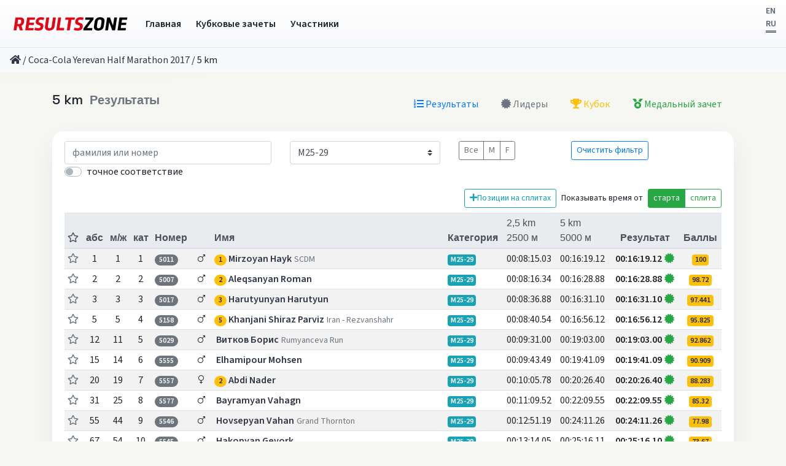

--- FILE ---
content_type: text/html; charset=utf-8
request_url: https://results.zone/yerevan-2017/races/38/results?q%5Bcategory_eq%5D=M25-29
body_size: 55291
content:
<!DOCTYPE html><html lang="ru"><head><meta charset="utf-8" /><title>5 km — Coca-Cola Yerevan Half Marathon 2017 :: Результаты</title><meta content="IE=edge" http-equiv="X-UA-Compatible" /><meta content="text/html; charset=UTF-8" http-equiv="content-type" /><meta content="width=device-width, initial-scale=1, shrink-to-fit=no" name="viewport" /><meta content="Профессиональный хронометраж соревнований онлайн: точные результаты, живые сплиты и табло, регистрация участников, поддержка на старте и финише." name="description" /><meta content="хронометраж, тайминг соревнований, спортивный хронометраж, чиповый хронометраж, электронный хронометраж, онлайн результаты, результаты соревнований, сплиты, стартовый протокол, регистрация участников, старт и финиш, live results, live timing, тайминговое оборудование, чипы, чипы для хронометража, активные чипы, пассивные чипы, RFID timing, RFID хронометраж, UHF RFID, датчики хронометража, антенны RFID, петли, коврики, ProChip, prochip, BibTag, bibtag, MyLaps, Race|Result, TimingSense, ChronoTrack, results.zone" name="keywords" /><meta content="index,follow" name="robots" /><link href="https://results.zone/yerevan-2017/races/38/results?q%5Bcategory_eq%5D=M25-29" rel="canonical" /><meta content="5 km — Coca-Cola Yerevan Half Marathon 2017 :: Результаты" property="og:title" /><meta content="Профессиональный хронометраж соревнований онлайн: точные результаты, живые сплиты и табло, регистрация участников, поддержка на старте и финише." property="og:description" /><meta content="website" property="og:type" /><meta content="https://results.zone/yerevan-2017/races/38/results?q%5Bcategory_eq%5D=M25-29" property="og:url" /><meta content="https://results.zone/images/results_zone.svg" property="og:image" /><meta content="results.zone" property="og:site_name" /><meta content="ru" property="og:locale" /><meta content="summary_large_image" name="twitter:card" /><meta content="5 km — Coca-Cola Yerevan Half Marathon 2017 :: Результаты" name="twitter:title" /><meta content="Профессиональный хронометраж соревнований онлайн: точные результаты, живые сплиты и табло, регистрация участников, поддержка на старте и финише." name="twitter:description" /><meta content="https://results.zone/images/results_zone.svg" name="twitter:image" /><meta name="csrf-param" content="authenticity_token" />
<meta name="csrf-token" content="hkSGLCyZUNkkgVbgODb3Az/LJkBTIjPOvGSniFFhOWHx3oPG+0PnHr/a4Gd7uldcR1TeuMCo6QFit1G4sGNOLw==" /><script src="/packs/js/vendors-64a0e1be34eaebaf2b4c.chunk.js" media="all"></script>
<script src="/packs/js/scripts-4ef8d46b2ad4a2eb91a6.js" media="all"></script><link rel="stylesheet" media="all" href="/packs/scripts.css" />
  <script>
      (function(i,s,o,g,r,a,m){i['GoogleAnalyticsObject']=r;i[r]=i[r]||function(){
              (i[r].q=i[r].q||[]).push(arguments)},i[r].l=1*new Date();a=s.createElement(o),
          m=s.getElementsByTagName(o)[0];a.async=1;a.src=g;m.parentNode.insertBefore(a,m)
      })(window,document,'script','https://www.google-analytics.com/analytics.js','ga');

      ga('create', 'UA-4072300-6', 'auto');
      ga('send', 'pageview');

  </script>

  <!— Yandex.Metrika counter —>
  <script type="text/javascript">
      (function (d, w, c) {
          (w[c] = w[c] || []).push(function() {
              try {
                  w.yaCounter44702173 = new Ya.Metrika({
                      id:44702173,
                      clickmap:true,
                      trackLinks:true,
                      accurateTrackBounce:true
                  });
              } catch(e) { }
          });

          var n = d.getElementsByTagName("script")[0],
              s = d.createElement("script"),
              f = function () { n.parentNode.insertBefore(s, n); };
          s.type = "text/javascript";
          s.async = true;
          s.src = "https://mc.yandex.ru/metrika/watch.js";

          if (w.opera == "[object Opera]") {
              d.addEventListener("DOMContentLoaded", f, false);
          } else { f(); }
      })(document, window, "yandex_metrika_callbacks");
  </script>
  <noscript><div><img src="https://mc.yandex.ru/watch/44702173" style="position:absolute; left:-9999px;" alt="" /></div></noscript>
  <!— /Yandex.Metrika counter —>
<link href="/favicon.ico" rel="shortcut icon" /><script>
//<![CDATA[
window.general={};general.locale="ru";general.page_info={"totalRows":47,"perPage":50,"totalPages":1,"currentPage":1,"nextPage":null,"prevPage":null};general.q={"category_eq":"M25-29"};general.heats=[{"race_id":38,"bib":"5011","wave":1,"category":"M25-29","team":null,"club":"SCDM","status":"Q","status_message":null,"result":"00:16:19.12","result_time":979.123,"result_distance":5000.0,"points":100.0,"result_time_start":979.123,"result_time_gun":979.208,"splits":[{"name":"start","gun":0.085,"start":0.0,"lap":0,"absolute":1508047201.085,"distance":0.0,"previous":0.0,"previous_split":null},{"name":"2,5 km","gun":495.118,"start":495.033,"lap":0,"absolute":1508047696.118,"distance":2500.0,"previous":495.033,"previous_split":null},{"name":"5 km","gun":979.208,"start":979.123,"lap":0,"absolute":1508048180.208,"distance":5000.0,"previous":484.09,"previous_split":null}],"ranks":[1,1,1],"uuid":"ba821c8f-4aa8-4714-8654-b7992e5cb2c3","rank_abs":1,"rank_gender":1,"rank_category":1,"relay_team":{},"gender":"male","name":"Mirzoyan Hayk","country":"AM","certificate_url":"/yerevan-2017/races/38/results/5011.pdf","self":"/yerevan-2017/races/38/results/5011","extra":{}},{"race_id":38,"bib":"5007","wave":1,"category":"M25-29","team":null,"club":null,"status":"Q","status_message":null,"result":"00:16:28.88","result_time":988.887,"result_distance":5000.0,"points":98.72,"result_time_start":988.887,"result_time_gun":989.037,"splits":[{"name":"start","gun":0.15,"start":0.0,"lap":0,"absolute":1508047201.15,"distance":0.0,"previous":0.0,"previous_split":null},{"name":"2,5 km","gun":496.493,"start":496.343,"lap":0,"absolute":1508047697.493,"distance":2500.0,"previous":496.343,"previous_split":null},{"name":"5 km","gun":989.037,"start":988.887,"lap":0,"absolute":1508048190.037,"distance":5000.0,"previous":492.544,"previous_split":null}],"ranks":[2,2,2],"uuid":"ce5254e2-efbd-4f78-a0b7-7df4b66a38dc","rank_abs":2,"rank_gender":2,"rank_category":2,"relay_team":{},"gender":"male","name":"Aleqsanyan Roman","country":"AM","certificate_url":"/yerevan-2017/races/38/results/5007.pdf","self":"/yerevan-2017/races/38/results/5007","extra":{}},{"race_id":38,"bib":"5017","wave":1,"category":"M25-29","team":"","club":"","status":"Q","status_message":null,"result":"00:16:31.10","result_time":991.101,"result_distance":5000.0,"points":97.441,"result_time_start":991.101,"result_time_gun":991.101,"splits":[{"name":"start","gun":0.0,"start":0.0,"lap":0,"absolute":1508047201.0,"distance":0.0,"previous":0.0,"previous_split":null},{"name":"2,5 km","gun":516.887,"start":516.887,"lap":0,"absolute":1508047717.887,"distance":2500.0,"previous":516.887,"previous_split":null},{"name":"5 km","gun":991.101,"start":991.101,"lap":0,"absolute":1508048192.101,"distance":5000.0,"previous":474.214,"previous_split":null}],"ranks":[3,3,3],"uuid":"4ff54fae-8f7b-452c-bbe3-d9cd0b1e4874","rank_abs":3,"rank_gender":3,"rank_category":3,"relay_team":{},"gender":"male","name":"Harutyunyan Harutyun","country":null,"certificate_url":"/yerevan-2017/races/38/results/5017.pdf","self":"/yerevan-2017/races/38/results/5017","extra":{}},{"race_id":38,"bib":"5158","wave":1,"category":"M25-29","team":null,"club":"Iran - Rezvanshahr","status":"Q","status_message":null,"result":"00:16:56.12","result_time":1016.12,"result_distance":5000.0,"points":95.825,"result_time_start":1016.12,"result_time_gun":1016.205,"splits":[{"name":"start","gun":0.085,"start":0.0,"lap":0,"absolute":1508047201.085,"distance":0.0,"previous":0.0,"previous_split":null},{"name":"2,5 km","gun":520.631,"start":520.546,"lap":0,"absolute":1508047721.631,"distance":2500.0,"previous":520.546,"previous_split":null},{"name":"5 km","gun":1016.205,"start":1016.12,"lap":0,"absolute":1508048217.205,"distance":5000.0,"previous":495.574,"previous_split":null}],"ranks":[5,5,4],"uuid":"b0e5aa6f-9964-48da-be5c-31d611a31d4e","rank_abs":5,"rank_gender":5,"rank_category":4,"relay_team":{},"gender":"male","name":"Khanjani Shiraz Parviz","country":"IR","certificate_url":"/yerevan-2017/races/38/results/5158.pdf","self":"/yerevan-2017/races/38/results/5158","extra":{}},{"race_id":38,"bib":"5029","wave":1,"category":"M25-29","team":"","club":"Rumyanceva Run","status":"Q","status_message":null,"result":"00:19:03.00","result_time":1143.0,"result_distance":5000.0,"points":92.862,"result_time_start":1143.0,"result_time_gun":1143.0,"splits":[{"name":"start","gun":0.0,"start":0.0,"lap":0,"absolute":1508047201.0,"distance":0.0,"previous":0.0,"previous_split":null},{"name":"2,5 km","gun":571.0,"start":571.0,"lap":0,"absolute":1508047772.0,"distance":2500.0,"previous":571.0,"previous_split":null},{"name":"5 km","gun":1143.0,"start":1143.0,"lap":0,"absolute":1508048344.0,"distance":5000.0,"previous":572.0,"previous_split":null}],"ranks":[12,11,5],"uuid":"7abf9440-7c50-414a-8050-e870b2fcd26b","rank_abs":12,"rank_gender":11,"rank_category":5,"relay_team":{},"gender":"male","name":"Витков Борис","country":"RU","certificate_url":"/yerevan-2017/races/38/results/5029.pdf","self":"/yerevan-2017/races/38/results/5029","extra":{}},{"race_id":38,"bib":"5555","wave":1,"category":"M25-29","team":null,"club":null,"status":"Q","status_message":null,"result":"00:19:41.09","result_time":1181.096,"result_distance":5000.0,"points":90.909,"result_time_start":1181.096,"result_time_gun":1183.016,"splits":[{"name":"start","gun":1.92,"start":0.0,"lap":0,"absolute":1508047202.92,"distance":0.0,"previous":0.0,"previous_split":null},{"name":"2,5 km","gun":585.41,"start":583.49,"lap":0,"absolute":1508047786.41,"distance":2500.0,"previous":583.49,"previous_split":null},{"name":"5 km","gun":1183.016,"start":1181.096,"lap":0,"absolute":1508048384.016,"distance":5000.0,"previous":597.606,"previous_split":null}],"ranks":[15,14,6],"uuid":"a7485a7c-2a25-46da-a4d2-b3a96bb26f23","rank_abs":15,"rank_gender":14,"rank_category":6,"relay_team":{},"gender":"male","name":"Elhamipour Mohsen","country":null,"certificate_url":"/yerevan-2017/races/38/results/5555.pdf","self":"/yerevan-2017/races/38/results/5555","extra":{}},{"race_id":38,"bib":"5557","wave":1,"category":"M25-29","team":null,"club":null,"status":"Q","status_message":null,"result":"00:20:26.40","result_time":1226.4,"result_distance":5000.0,"points":88.283,"result_time_start":1226.4,"result_time_gun":1228.431,"splits":[{"name":"start","gun":2.031,"start":0.0,"lap":0,"absolute":1508047203.031,"distance":0.0,"previous":0.0,"previous_split":null},{"name":"2,5 km","gun":607.812,"start":605.781,"lap":0,"absolute":1508047808.812,"distance":2500.0,"previous":605.781,"previous_split":null},{"name":"5 km","gun":1228.431,"start":1226.4,"lap":0,"absolute":1508048429.431,"distance":5000.0,"previous":620.619,"previous_split":null}],"ranks":[20,19,7],"uuid":"37455f0a-a9a2-4452-aefd-89767a714563","rank_abs":20,"rank_gender":19,"rank_category":7,"relay_team":{},"gender":"female","name":"Abdi Nader","country":null,"certificate_url":"/yerevan-2017/races/38/results/5557.pdf","self":"/yerevan-2017/races/38/results/5557","extra":{}},{"race_id":38,"bib":"5577","wave":1,"category":"M25-29","team":null,"club":null,"status":"Q","status_message":null,"result":"00:22:09.55","result_time":1329.552,"result_distance":5000.0,"points":85.32,"result_time_start":1329.552,"result_time_gun":1333.648,"splits":[{"name":"start","gun":4.096,"start":0.0,"lap":0,"absolute":1508047205.096,"distance":0.0,"previous":0.0,"previous_split":null},{"name":"2,5 km","gun":673.623,"start":669.527,"lap":0,"absolute":1508047874.623,"distance":2500.0,"previous":669.527,"previous_split":null},{"name":"5 km","gun":1333.648,"start":1329.552,"lap":0,"absolute":1508048534.648,"distance":5000.0,"previous":660.025,"previous_split":null}],"ranks":[31,25,8],"uuid":"dc63d10a-6f64-412d-96e0-ae541b66f84b","rank_abs":31,"rank_gender":25,"rank_category":8,"relay_team":{},"gender":"male","name":"Bayramyan Vahagn","country":null,"certificate_url":"/yerevan-2017/races/38/results/5577.pdf","self":"/yerevan-2017/races/38/results/5577","extra":{}},{"race_id":38,"bib":"5546","wave":1,"category":"M25-29","team":null,"club":"Grand Thornton","status":"Q","status_message":null,"result":"00:24:11.26","result_time":1451.268,"result_distance":5000.0,"points":77.98,"result_time_start":1451.268,"result_time_gun":1514.242,"splits":[{"name":"start","gun":62.974,"start":0.0,"lap":0,"absolute":1508047263.974,"distance":0.0,"previous":0.0,"previous_split":null},{"name":"2,5 km","gun":834.166,"start":771.192,"lap":0,"absolute":1508048035.166,"distance":2500.0,"previous":771.192,"previous_split":null},{"name":"5 km","gun":1514.242,"start":1451.268,"lap":0,"absolute":1508048715.242,"distance":5000.0,"previous":680.076,"previous_split":null}],"ranks":[55,44,9],"uuid":"ba9688f3-eadc-4173-9e0c-1b387eb404f4","rank_abs":55,"rank_gender":44,"rank_category":9,"relay_team":{},"gender":"male","name":"Hovsepyan Vahan","country":null,"certificate_url":"/yerevan-2017/races/38/results/5546.pdf","self":"/yerevan-2017/races/38/results/5546","extra":{}},{"race_id":38,"bib":"5545","wave":1,"category":"M25-29","team":null,"club":null,"status":"Q","status_message":null,"result":"00:25:16.10","result_time":1516.11,"result_distance":5000.0,"points":73.67,"result_time_start":1516.11,"result_time_gun":1600.498,"splits":[{"name":"start","gun":84.388,"start":0.0,"lap":0,"absolute":1508047285.388,"distance":0.0,"previous":0.0,"previous_split":null},{"name":"2,5 km","gun":878.439,"start":794.051,"lap":0,"absolute":1508048079.439,"distance":2500.0,"previous":794.051,"previous_split":null},{"name":"5 km","gun":1600.498,"start":1516.11,"lap":0,"absolute":1508048801.498,"distance":5000.0,"previous":722.059,"previous_split":null}],"ranks":[67,54,10],"uuid":"64b6e2ba-0969-473d-875f-769dab235b66","rank_abs":67,"rank_gender":54,"rank_category":10,"relay_team":{},"gender":"male","name":"Hakopyan Gevork","country":null,"certificate_url":"/yerevan-2017/races/38/results/5545.pdf","self":"/yerevan-2017/races/38/results/5545","extra":{}},{"race_id":38,"bib":"5538","wave":1,"category":"M25-29","team":null,"club":null,"status":"Q","status_message":null,"result":"00:25:18.27","result_time":1518.276,"result_distance":5000.0,"points":72.39,"result_time_start":1518.276,"result_time_gun":1603.07,"splits":[{"name":"start","gun":84.794,"start":0.0,"lap":0,"absolute":1508047285.794,"distance":0.0,"previous":0.0,"previous_split":null},{"name":"2,5 km","gun":878.516,"start":793.722,"lap":0,"absolute":1508048079.516,"distance":2500.0,"previous":793.722,"previous_split":null},{"name":"5 km","gun":1603.07,"start":1518.276,"lap":0,"absolute":1508048804.07,"distance":5000.0,"previous":724.554,"previous_split":null}],"ranks":[68,55,11],"uuid":"78b9a707-eb02-4ba5-9252-86d7431d7692","rank_abs":68,"rank_gender":55,"rank_category":11,"relay_team":{},"gender":"male","name":"Hakobyan Colak","country":"AM","certificate_url":"/yerevan-2017/races/38/results/5538.pdf","self":"/yerevan-2017/races/38/results/5538","extra":{}},{"race_id":38,"bib":"5055","wave":1,"category":"M25-29","team":null,"club":null,"status":"Q","status_message":null,"result":"00:25:32.21","result_time":1532.213,"result_distance":5000.0,"points":70.774,"result_time_start":1532.213,"result_time_gun":1574.766,"splits":[{"name":"start","gun":42.553,"start":0.0,"lap":0,"absolute":1508047243.553,"distance":0.0,"previous":0.0,"previous_split":null},{"name":"2,5 km","gun":862.325,"start":819.772,"lap":0,"absolute":1508048063.325,"distance":2500.0,"previous":819.772,"previous_split":null},{"name":"5 km","gun":1574.766,"start":1532.213,"lap":0,"absolute":1508048775.766,"distance":5000.0,"previous":712.441,"previous_split":null}],"ranks":[70,57,12],"uuid":"6442f039-4b9f-4641-a295-e8adb4fc5770","rank_abs":70,"rank_gender":57,"rank_category":12,"relay_team":{},"gender":"male","name":"Емельяненко Антон","country":null,"certificate_url":"/yerevan-2017/races/38/results/5055.pdf","self":"/yerevan-2017/races/38/results/5055","extra":{}},{"race_id":38,"bib":"5428","wave":1,"category":"M25-29","team":null,"club":"Hogan Lovells","status":"Q","status_message":null,"result":"00:25:36.49","result_time":1536.496,"result_distance":5000.0,"points":69.495,"result_time_start":1536.496,"result_time_gun":1543.143,"splits":[{"name":"start","gun":6.647,"start":0.0,"lap":0,"absolute":1508047207.647,"distance":0.0,"previous":0.0,"previous_split":null},{"name":"2,5 km","gun":790.929,"start":784.282,"lap":0,"absolute":1508047991.929,"distance":2500.0,"previous":784.282,"previous_split":null},{"name":"5 km","gun":1543.143,"start":1536.496,"lap":0,"absolute":1508048744.143,"distance":5000.0,"previous":752.214,"previous_split":null}],"ranks":[71,58,13],"uuid":"afbfed06-5fad-4f01-9485-dab264e48f6f","rank_abs":71,"rank_gender":58,"rank_category":13,"relay_team":{},"gender":"male","name":"Башмаков Юрий","country":"RU","certificate_url":"/yerevan-2017/races/38/results/5428.pdf","self":"/yerevan-2017/races/38/results/5428","extra":{}},{"race_id":38,"bib":"5490","wave":1,"category":"M25-29","team":null,"club":"Picsart","status":"Q","status_message":null,"result":"00:27:12.35","result_time":1632.359,"result_distance":5000.0,"points":63.165,"result_time_start":1632.359,"result_time_gun":1692.558,"splits":[{"name":"start","gun":60.199,"start":0.0,"lap":0,"absolute":1508047261.199,"distance":0.0,"previous":0.0,"previous_split":null},{"name":"2,5 km","gun":830.765,"start":770.566,"lap":0,"absolute":1508048031.765,"distance":2500.0,"previous":770.566,"previous_split":null},{"name":"5 km","gun":1692.558,"start":1632.359,"lap":0,"absolute":1508048893.558,"distance":5000.0,"previous":861.793,"previous_split":null}],"ranks":[91,74,14],"uuid":"5f880e5c-10c7-4540-a473-9674544ebfd9","rank_abs":91,"rank_gender":74,"rank_category":14,"relay_team":{},"gender":"male","name":"Petrosyan Taron","country":null,"certificate_url":"/yerevan-2017/races/38/results/5490.pdf","self":"/yerevan-2017/races/38/results/5490","extra":{}},{"race_id":38,"bib":"5236","wave":1,"category":"M25-29","team":null,"club":"Coca-Cola","status":"Q","status_message":null,"result":"00:27:43.31","result_time":1663.312,"result_distance":5000.0,"points":58.519,"result_time_start":1663.312,"result_time_gun":1707.533,"splits":[{"name":"start","gun":44.221,"start":0.0,"lap":0,"absolute":1508047245.221,"distance":0.0,"previous":0.0,"previous_split":null},{"name":"2,5 km","gun":949.692,"start":905.471,"lap":0,"absolute":1508048150.692,"distance":2500.0,"previous":905.471,"previous_split":null},{"name":"5 km","gun":1707.533,"start":1663.312,"lap":0,"absolute":1508048908.533,"distance":5000.0,"previous":757.841,"previous_split":null}],"ranks":[104,85,15],"uuid":"0192206a-4f38-4d3e-86aa-8a5d1024f137","rank_abs":104,"rank_gender":85,"rank_category":15,"relay_team":{},"gender":"male","name":"Avalyan Arman","country":null,"certificate_url":"/yerevan-2017/races/38/results/5236.pdf","self":"/yerevan-2017/races/38/results/5236","extra":{}},{"race_id":38,"bib":"5520","wave":1,"category":"M25-29","team":"","club":"","status":"Q","status_message":null,"result":"00:28:13.36","result_time":1693.361,"result_distance":5000.0,"points":55.556,"result_time_start":1693.361,"result_time_gun":1760.866,"splits":[{"name":"start","gun":67.505,"start":0.0,"lap":0,"absolute":1508047268.505,"distance":0.0,"previous":0.0,"previous_split":null},{"name":"2,5 km","gun":985.538,"start":918.033,"lap":0,"absolute":1508048186.538,"distance":2500.0,"previous":918.033,"previous_split":null},{"name":"5 km","gun":1760.866,"start":1693.361,"lap":0,"absolute":1508048961.866,"distance":5000.0,"previous":775.328,"previous_split":null}],"ranks":[111,91,16],"uuid":"336dfc3a-f8be-4161-9a89-3cb4d3bd812e","rank_abs":111,"rank_gender":91,"rank_category":16,"relay_team":{},"gender":"male","name":"Молчанов Илья","country":null,"certificate_url":"/yerevan-2017/races/38/results/5520.pdf","self":"/yerevan-2017/races/38/results/5520","extra":{}},{"race_id":38,"bib":"5488","wave":1,"category":"M25-29","team":null,"club":"Picsart","status":"Q","status_message":null,"result":"00:28:44.76","result_time":1724.769,"result_distance":5000.0,"points":52.256,"result_time_start":1724.769,"result_time_gun":1783.817,"splits":[{"name":"start","gun":59.048,"start":0.0,"lap":0,"absolute":1508047260.048,"distance":0.0,"previous":0.0,"previous_split":null},{"name":"2,5 km","gun":972.718,"start":913.67,"lap":0,"absolute":1508048173.718,"distance":2500.0,"previous":913.67,"previous_split":null},{"name":"5 km","gun":1783.817,"start":1724.769,"lap":0,"absolute":1508048984.817,"distance":5000.0,"previous":811.099,"previous_split":null}],"ranks":[120,98,17],"uuid":"f5bde158-0f68-49ae-b1c2-e53570fa67cc","rank_abs":120,"rank_gender":98,"rank_category":17,"relay_team":{},"gender":"male","name":"Grigoryan Vahan","country":null,"certificate_url":"/yerevan-2017/races/38/results/5488.pdf","self":"/yerevan-2017/races/38/results/5488","extra":{}},{"race_id":38,"bib":"5155","wave":1,"category":"M25-29","team":null,"club":null,"status":"Q","status_message":null,"result":"00:28:46.97","result_time":1726.973,"result_distance":5000.0,"points":50.977,"result_time_start":1726.973,"result_time_gun":1784.227,"splits":[{"name":"start","gun":57.254,"start":0.0,"lap":0,"absolute":1508047258.254,"distance":0.0,"previous":0.0,"previous_split":null},{"name":"2,5 km","gun":973.063,"start":915.809,"lap":0,"absolute":1508048174.063,"distance":2500.0,"previous":915.809,"previous_split":null},{"name":"5 km","gun":1784.227,"start":1726.973,"lap":0,"absolute":1508048985.227,"distance":5000.0,"previous":811.164,"previous_split":null}],"ranks":[121,99,18],"uuid":"dfd827dc-0f2a-4de3-8f1e-d34b7601727e","rank_abs":121,"rank_gender":99,"rank_category":18,"relay_team":{},"gender":"male","name":"Mkhitaryan Mkhitar","country":"RU","certificate_url":"/yerevan-2017/races/38/results/5155.pdf","self":"/yerevan-2017/races/38/results/5155","extra":{}},{"race_id":38,"bib":"5618","wave":1,"category":"M25-29","team":null,"club":"Grand Thornton","status":"Q","status_message":null,"result":"00:29:36.76","result_time":1776.769,"result_distance":5000.0,"points":47.003,"result_time_start":1776.769,"result_time_gun":1838.028,"splits":[{"name":"start","gun":61.259,"start":0.0,"lap":0,"absolute":1508047262.259,"distance":0.0,"previous":0.0,"previous_split":null},{"name":"2,5 km","gun":931.328,"start":870.069,"lap":0,"absolute":1508048132.328,"distance":2500.0,"previous":870.069,"previous_split":null},{"name":"5 km","gun":1838.028,"start":1776.769,"lap":0,"absolute":1508049039.028,"distance":5000.0,"previous":906.7,"previous_split":null}],"ranks":[135,108,19],"uuid":"80be552c-3189-4247-bf83-9b5012f3e52d","rank_abs":135,"rank_gender":108,"rank_category":19,"relay_team":{},"gender":"female","name":"Hovhannisyan Rafayel","country":null,"certificate_url":"/yerevan-2017/races/38/results/5618.pdf","self":"/yerevan-2017/races/38/results/5618","extra":{}},{"race_id":38,"bib":"5108","wave":1,"category":"M25-29","team":null,"club":null,"status":"Q","status_message":null,"result":"00:29:51.93","result_time":1791.938,"result_distance":5000.0,"points":44.377,"result_time_start":1791.938,"result_time_gun":1833.488,"splits":[{"name":"start","gun":41.55,"start":0.0,"lap":0,"absolute":1508047242.55,"distance":0.0,"previous":0.0,"previous_split":null},{"name":"2,5 km","gun":1021.588,"start":980.038,"lap":0,"absolute":1508048222.588,"distance":2500.0,"previous":980.038,"previous_split":null},{"name":"5 km","gun":1833.488,"start":1791.938,"lap":0,"absolute":1508049034.488,"distance":5000.0,"previous":811.9,"previous_split":null}],"ranks":[142,113,20],"uuid":"5e58384b-8a59-4bf0-83fe-4e9594b02789","rank_abs":142,"rank_gender":113,"rank_category":20,"relay_team":{},"gender":"male","name":"Saponjyan Movses","country":"AM","certificate_url":"/yerevan-2017/races/38/results/5108.pdf","self":"/yerevan-2017/races/38/results/5108","extra":{}},{"race_id":38,"bib":"5265","wave":1,"category":"M25-29","team":null,"club":"Central Bank of Armenia","status":"Q","status_message":null,"result":"00:30:41.25","result_time":1841.253,"result_distance":5000.0,"points":39.394,"result_time_start":1841.253,"result_time_gun":1911.217,"splits":[{"name":"start","gun":69.964,"start":0.0,"lap":0,"absolute":1508047270.964,"distance":0.0,"previous":0.0,"previous_split":null},{"name":"2,5 km","gun":1020.066,"start":950.102,"lap":0,"absolute":1508048221.066,"distance":2500.0,"previous":950.102,"previous_split":null},{"name":"5 km","gun":1911.217,"start":1841.253,"lap":0,"absolute":1508049112.217,"distance":5000.0,"previous":891.151,"previous_split":null}],"ranks":[166,125,21],"uuid":"0b4c1e5e-27b1-46a2-910a-b3805d8d8990","rank_abs":166,"rank_gender":125,"rank_category":21,"relay_team":{},"gender":"male","name":"Poqrikyan Artur","country":"AM","certificate_url":"/yerevan-2017/races/38/results/5265.pdf","self":"/yerevan-2017/races/38/results/5265","extra":{}},{"race_id":38,"bib":"5117","wave":1,"category":"M25-29","team":null,"club":null,"status":"Q","status_message":null,"result":"00:31:09.97","result_time":1869.97,"result_distance":5000.0,"points":36.431,"result_time_start":1869.97,"result_time_gun":1927.716,"splits":[{"name":"start","gun":57.746,"start":0.0,"lap":0,"absolute":1508047258.746,"distance":0.0,"previous":0.0,"previous_split":null},{"name":"2,5 km","gun":1044.537,"start":986.791,"lap":0,"absolute":1508048245.537,"distance":2500.0,"previous":986.791,"previous_split":null},{"name":"5 km","gun":1927.716,"start":1869.97,"lap":0,"absolute":1508049128.716,"distance":5000.0,"previous":883.179,"previous_split":null}],"ranks":[175,131,22],"uuid":"0e9764f0-6459-4c08-817b-ad59ce90c99d","rank_abs":175,"rank_gender":131,"rank_category":22,"relay_team":{},"gender":"male","name":"Darakhchyan Gevorg","country":"AM","certificate_url":"/yerevan-2017/races/38/results/5117.pdf","self":"/yerevan-2017/races/38/results/5117","extra":{}},{"race_id":38,"bib":"5666","wave":1,"category":"M25-29","team":null,"club":null,"status":"Q","status_message":null,"result":"00:31:27.59","result_time":1887.596,"result_distance":5000.0,"points":34.141,"result_time_start":1887.596,"result_time_gun":1950.261,"splits":[{"name":"start","gun":62.665,"start":0.0,"lap":0,"absolute":1508047263.665,"distance":0.0,"previous":0.0,"previous_split":null},{"name":"2,5 km","gun":1029.796,"start":967.131,"lap":0,"absolute":1508048230.796,"distance":2500.0,"previous":967.131,"previous_split":null},{"name":"5 km","gun":1950.261,"start":1887.596,"lap":0,"absolute":1508049151.261,"distance":5000.0,"previous":920.465,"previous_split":null}],"ranks":[186,135,23],"uuid":"917a836f-5eb5-4f2f-afb3-c41d16520241","rank_abs":186,"rank_gender":135,"rank_category":23,"relay_team":{},"gender":"male","name":"Vardevanyan Aram","country":null,"certificate_url":"/yerevan-2017/races/38/results/5666.pdf","self":"/yerevan-2017/races/38/results/5666","extra":{}},{"race_id":38,"bib":"5283","wave":1,"category":"M25-29","team":null,"club":"Central Bank of Armenia","status":"Q","status_message":null,"result":"00:32:29.60","result_time":1949.61,"result_distance":5000.0,"points":29.158,"result_time_start":1949.61,"result_time_gun":1968.329,"splits":[{"name":"start","gun":18.719,"start":0.0,"lap":0,"absolute":1508047219.719,"distance":0.0,"previous":0.0,"previous_split":null},{"name":"2,5 km","gun":1059.672,"start":1040.953,"lap":0,"absolute":1508048260.672,"distance":2500.0,"previous":1040.953,"previous_split":null},{"name":"5 km","gun":1968.329,"start":1949.61,"lap":0,"absolute":1508049169.329,"distance":5000.0,"previous":908.657,"previous_split":null}],"ranks":[209,147,24],"uuid":"f779457d-7f7d-4dea-ac67-da235ff31581","rank_abs":209,"rank_gender":147,"rank_category":24,"relay_team":{},"gender":"male","name":"Grigoryan Narek","country":"AM","certificate_url":"/yerevan-2017/races/38/results/5283.pdf","self":"/yerevan-2017/races/38/results/5283","extra":{}},{"race_id":38,"bib":"5469","wave":1,"category":"M25-29","team":null,"club":"Webfontaine","status":"Q","status_message":null,"result":"00:32:35.07","result_time":1955.076,"result_distance":5000.0,"points":27.879,"result_time_start":1955.076,"result_time_gun":2026.11,"splits":[{"name":"start","gun":71.034,"start":0.0,"lap":0,"absolute":1508047272.034,"distance":0.0,"previous":0.0,"previous_split":null},{"name":"2,5 km","gun":1031.882,"start":960.848,"lap":0,"absolute":1508048232.882,"distance":2500.0,"previous":960.848,"previous_split":null},{"name":"5 km","gun":2026.11,"start":1955.076,"lap":0,"absolute":1508049227.11,"distance":5000.0,"previous":994.228,"previous_split":null}],"ranks":[211,148,25],"uuid":"f9e41799-8fd7-4d35-a122-d3d201041644","rank_abs":211,"rank_gender":148,"rank_category":25,"relay_team":{},"gender":"female","name":"Hakobyan Hakob","country":"AM","certificate_url":"/yerevan-2017/races/38/results/5469.pdf","self":"/yerevan-2017/races/38/results/5469","extra":{}},{"race_id":38,"bib":"5464","wave":1,"category":"M25-29","team":null,"club":"Webfontaine","status":"Q","status_message":null,"result":"00:32:37.69","result_time":1957.692,"result_distance":5000.0,"points":26.599,"result_time_start":1957.692,"result_time_gun":2028.503,"splits":[{"name":"start","gun":70.811,"start":0.0,"lap":0,"absolute":1508047271.811,"distance":0.0,"previous":0.0,"previous_split":null},{"name":"2,5 km","gun":1093.252,"start":1022.441,"lap":0,"absolute":1508048294.252,"distance":2500.0,"previous":1022.441,"previous_split":null},{"name":"5 km","gun":2028.503,"start":1957.692,"lap":0,"absolute":1508049229.503,"distance":5000.0,"previous":935.251,"previous_split":null}],"ranks":[214,149,26],"uuid":"7efe4d59-215b-4247-a18d-78c945e799d2","rank_abs":214,"rank_gender":149,"rank_category":26,"relay_team":{},"gender":"male","name":"Babayan Areg","country":"AM","certificate_url":"/yerevan-2017/races/38/results/5464.pdf","self":"/yerevan-2017/races/38/results/5464","extra":{}},{"race_id":38,"bib":"5565","wave":1,"category":"M25-29","team":null,"club":"JTI","status":"Q","status_message":null,"result":"00:34:06.64","result_time":2046.645,"result_distance":5000.0,"points":21.616,"result_time_start":2046.645,"result_time_gun":2057.284,"splits":[{"name":"start","gun":10.639,"start":0.0,"lap":0,"absolute":1508047211.639,"distance":0.0,"previous":0.0,"previous_split":null},{"name":"2,5 km","gun":1065.781,"start":1055.142,"lap":0,"absolute":1508048266.781,"distance":2500.0,"previous":1055.142,"previous_split":null},{"name":"5 km","gun":2057.284,"start":2046.645,"lap":0,"absolute":1508049258.284,"distance":5000.0,"previous":991.503,"previous_split":null}],"ranks":[249,161,27],"uuid":"63c36c52-06bd-4e6d-b7de-e6cc1480728e","rank_abs":249,"rank_gender":161,"rank_category":27,"relay_team":{},"gender":"male","name":"Bakhshyan Eduard","country":null,"certificate_url":"/yerevan-2017/races/38/results/5565.pdf","self":"/yerevan-2017/races/38/results/5565","extra":{}},{"race_id":38,"bib":"5414","wave":1,"category":"M25-29","team":null,"club":"Eldorado","status":"Q","status_message":null,"result":"00:34:11.34","result_time":2051.348,"result_distance":5000.0,"points":20.336,"result_time_start":2051.348,"result_time_gun":2058.561,"splits":[{"name":"start","gun":7.213,"start":0.0,"lap":0,"absolute":1508047208.213,"distance":0.0,"previous":0.0,"previous_split":null},{"name":"2,5 km","gun":1068.49,"start":1061.277,"lap":0,"absolute":1508048269.49,"distance":2500.0,"previous":1061.277,"previous_split":null},{"name":"5 km","gun":2058.561,"start":2051.348,"lap":0,"absolute":1508049259.561,"distance":5000.0,"previous":990.071,"previous_split":null}],"ranks":[251,162,28],"uuid":"17ad98b8-22af-41e7-909c-35e0a048c7fe","rank_abs":251,"rank_gender":162,"rank_category":28,"relay_team":{},"gender":"male","name":"Margaryan Harutyun","country":"AM","certificate_url":"/yerevan-2017/races/38/results/5414.pdf","self":"/yerevan-2017/races/38/results/5414","extra":{}},{"race_id":38,"bib":"5152","wave":1,"category":"M25-29","team":null,"club":"Armenian Tree Project","status":"Q","status_message":null,"result":"00:34:51.25","result_time":2091.256,"result_distance":5000.0,"points":18.384,"result_time_start":2091.256,"result_time_gun":2179.895,"splits":[{"name":"start","gun":88.639,"start":0.0,"lap":0,"absolute":1508047289.639,"distance":0.0,"previous":0.0,"previous_split":null},{"name":"2,5 km","gun":1251.531,"start":1162.892,"lap":0,"absolute":1508048452.531,"distance":2500.0,"previous":1162.892,"previous_split":null},{"name":"5 km","gun":2179.895,"start":2091.256,"lap":0,"absolute":1508049380.895,"distance":5000.0,"previous":928.364,"previous_split":null}],"ranks":[262,165,29],"uuid":"551a0448-a807-4d7d-88d0-fbe85e6aa1a4","rank_abs":262,"rank_gender":165,"rank_category":29,"relay_team":{},"gender":"male","name":"Alexanyan Taron","country":"AM","certificate_url":"/yerevan-2017/races/38/results/5152.pdf","self":"/yerevan-2017/races/38/results/5152","extra":{}},{"race_id":38,"bib":"5489","wave":1,"category":"M25-29","team":null,"club":"Picsart","status":"Q","status_message":null,"result":"00:37:14.56","result_time":2234.563,"result_distance":5000.0,"points":15.421,"result_time_start":2234.563,"result_time_gun":2286.66,"splits":[{"name":"start","gun":52.097,"start":0.0,"lap":0,"absolute":1508047253.097,"distance":0.0,"previous":0.0,"previous_split":null},{"name":"2,5 km","gun":1207.796,"start":1155.699,"lap":0,"absolute":1508048408.796,"distance":2500.0,"previous":1155.699,"previous_split":null},{"name":"5 km","gun":2286.66,"start":2234.563,"lap":0,"absolute":1508049487.66,"distance":5000.0,"previous":1078.864,"previous_split":null}],"ranks":[296,171,30],"uuid":"af1937de-813e-473b-94c5-88b9b253396e","rank_abs":296,"rank_gender":171,"rank_category":30,"relay_team":{},"gender":"male","name":"Brsoyan Hayk","country":null,"certificate_url":"/yerevan-2017/races/38/results/5489.pdf","self":"/yerevan-2017/races/38/results/5489","extra":{}},{"race_id":38,"bib":"5313","wave":1,"category":"M25-29","team":null,"club":"Teach for Armenia","status":"Q","status_message":null,"result":"00:38:50.11","result_time":2330.115,"result_distance":5000.0,"points":12.795,"result_time_start":2330.115,"result_time_gun":2373.678,"splits":[{"name":"start","gun":43.563,"start":0.0,"lap":0,"absolute":1508047244.563,"distance":0.0,"previous":0.0,"previous_split":null},{"name":"2,5 km","gun":1174.411,"start":1130.848,"lap":0,"absolute":1508048375.411,"distance":2500.0,"previous":1130.848,"previous_split":null},{"name":"5 km","gun":2373.678,"start":2330.115,"lap":0,"absolute":1508049574.678,"distance":5000.0,"previous":1199.267,"previous_split":null}],"ranks":[319,176,31],"uuid":"f757655f-38f9-4307-9676-d5b874266844","rank_abs":319,"rank_gender":176,"rank_category":31,"relay_team":{},"gender":"male","name":"Mahou-Hekinian Valentin","country":"BR","certificate_url":"/yerevan-2017/races/38/results/5313.pdf","self":"/yerevan-2017/races/38/results/5313","extra":{}},{"race_id":38,"bib":"5163","wave":1,"category":"M25-29","team":null,"club":null,"status":"Q","status_message":null,"result":"00:39:04.19","result_time":2344.196,"result_distance":5000.0,"points":11.515,"result_time_start":2344.196,"result_time_gun":2405.041,"splits":[{"name":"start","gun":60.845,"start":0.0,"lap":0,"absolute":1508047261.845,"distance":0.0,"previous":0.0,"previous_split":null},{"name":"2,5 km","gun":1264.516,"start":1203.671,"lap":0,"absolute":1508048465.516,"distance":2500.0,"previous":1203.671,"previous_split":null},{"name":"5 km","gun":2405.041,"start":2344.196,"lap":0,"absolute":1508049606.041,"distance":5000.0,"previous":1140.525,"previous_split":null}],"ranks":[321,177,32],"uuid":"cb712395-4961-484b-8dc4-155ff8779f72","rank_abs":321,"rank_gender":177,"rank_category":32,"relay_team":{},"gender":"female","name":"Julfayan Hakob","country":"AM","certificate_url":"/yerevan-2017/races/38/results/5163.pdf","self":"/yerevan-2017/races/38/results/5163","extra":{}},{"race_id":38,"bib":"5415","wave":1,"category":"M25-29","team":null,"club":"Ernst \u0026 Young","status":"Q","status_message":null,"result":"00:43:53.71","result_time":2633.719,"result_distance":5000.0,"points":8.552,"result_time_start":2633.719,"result_time_gun":2998.641,"splits":[{"name":"start","gun":364.922,"start":0.0,"lap":0,"absolute":1508047565.922,"distance":0.0,"previous":0.0,"previous_split":null},{"name":"2,5 km","gun":1766.757,"start":1401.835,"lap":0,"absolute":1508048967.757,"distance":2500.0,"previous":1401.835,"previous_split":null},{"name":"5 km","gun":2998.641,"start":2633.719,"lap":0,"absolute":1508050199.641,"distance":5000.0,"previous":1231.884,"previous_split":null}],"ranks":[368,183,33],"uuid":"f077f3aa-05e0-4197-88f0-17edf88d98c6","rank_abs":368,"rank_gender":183,"rank_category":33,"relay_team":{},"gender":"male","name":"Davtyan Viktor","country":"AM","certificate_url":"/yerevan-2017/races/38/results/5415.pdf","self":"/yerevan-2017/races/38/results/5415","extra":{}},{"race_id":38,"bib":"5453","wave":1,"category":"M25-29","team":null,"club":"Hogan Lovells","status":"Q","status_message":null,"result":"00:45:00.12","result_time":2700.124,"result_distance":5000.0,"points":6.263,"result_time_start":2700.124,"result_time_gun":2727.921,"splits":[{"name":"start","gun":27.797,"start":0.0,"lap":0,"absolute":1508047228.797,"distance":0.0,"previous":0.0,"previous_split":null},{"name":"2,5 km","gun":1446.404,"start":1418.607,"lap":0,"absolute":1508048647.404,"distance":2500.0,"previous":1418.607,"previous_split":null},{"name":"5 km","gun":2727.921,"start":2700.124,"lap":0,"absolute":1508049928.921,"distance":5000.0,"previous":1281.517,"previous_split":null}],"ranks":[379,187,34],"uuid":"f3e0e0c8-f6d6-4ef3-ab4f-8ab91dbdfc32","rank_abs":379,"rank_gender":187,"rank_category":34,"relay_team":{},"gender":"male","name":"Шахов Денис","country":null,"certificate_url":"/yerevan-2017/races/38/results/5453.pdf","self":"/yerevan-2017/races/38/results/5453","extra":{}},{"race_id":38,"bib":"5452","wave":1,"category":"M25-29","team":"","club":"Hogan Lovells","status":"DNF","status_message":null,"result":"00:23:54.71","result_time":1434.715,"result_distance":5000.0,"points":null,"result_time_start":1434.715,"result_time_gun":1434.715,"splits":[{"name":"start","gun":0.0,"start":0.0,"lap":0,"absolute":1508047201.0,"distance":0.0,"previous":0.0,"previous_split":null},{"name":"2,5 km","gun":716.0,"start":716.0,"lap":0,"absolute":1508047917.0,"distance":2500.0,"previous":716.0,"previous_split":null},{"name":"5 km","gun":1434.715,"start":1434.715,"lap":0,"absolute":1508048635.715,"distance":5000.0,"previous":718.715,"previous_split":null}],"ranks":[null,null,null],"uuid":"2b8b9e27-07e3-41e0-a722-1b893db9e95b","rank_abs":null,"rank_gender":null,"rank_category":null,"relay_team":{},"gender":"male","name":"Саргсян Альберт","country":null,"certificate_url":"/yerevan-2017/races/38/results/5452.pdf","self":"/yerevan-2017/races/38/results/5452","extra":{}},{"race_id":38,"bib":"5244","wave":1,"category":"M25-29","team":null,"club":"Armenian Tree Project","status":"DNF","status_message":null,"result":"00:00:00.00","result_time":0.0,"result_distance":0.0,"points":null,"result_time_start":0.0,"result_time_gun":0.0,"splits":[{"name":"start","gun":93.048,"start":0.0,"lap":0,"absolute":1508047294.048,"distance":0.0,"previous":0.0,"previous_split":null}],"ranks":[null,null,null],"uuid":"e115a060-4408-4114-995a-9a933376df0c","rank_abs":null,"rank_gender":null,"rank_category":null,"relay_team":{},"gender":"male","name":"Arzumanyan Aleksandr","country":"AM","certificate_url":"/yerevan-2017/races/38/results/5244.pdf","self":"/yerevan-2017/races/38/results/5244","extra":{}},{"race_id":38,"bib":"5527","wave":1,"category":"M25-29","team":null,"club":"Armenian Tree Project","status":"DNF","status_message":null,"result":"00:00:00.00","result_time":0.0,"result_distance":0.0,"points":null,"result_time_start":0.0,"result_time_gun":0.0,"splits":[{"name":"start","gun":90.639,"start":0.0,"lap":0,"absolute":1508047291.639,"distance":0.0,"previous":0.0,"previous_split":null}],"ranks":[null,null,null],"uuid":"d6b51fa9-4b4a-4b81-a67b-f8d8dc6bf07f","rank_abs":null,"rank_gender":null,"rank_category":null,"relay_team":{},"gender":"male","name":"Movsisyan Aram","country":"AM","certificate_url":"/yerevan-2017/races/38/results/5527.pdf","self":"/yerevan-2017/races/38/results/5527","extra":{}},{"race_id":38,"bib":"5604","wave":1,"category":"M25-29","team":null,"club":"Sputnik Armenia","status":"DNF","status_message":null,"result":"00:00:00.00","result_time":0.0,"result_distance":0.0,"points":null,"result_time_start":0.0,"result_time_gun":0.0,"splits":[{"name":"start","gun":16.149,"start":0.0,"lap":0,"absolute":1508047217.149,"distance":0.0,"previous":0.0,"previous_split":null}],"ranks":[null,null,null],"uuid":"37ed50c0-59c5-49b8-8ee0-039da6cc7121","rank_abs":null,"rank_gender":null,"rank_category":null,"relay_team":{},"gender":"male","name":"Nersesyan Aram","country":null,"certificate_url":"/yerevan-2017/races/38/results/5604.pdf","self":"/yerevan-2017/races/38/results/5604","extra":{}},{"race_id":38,"bib":"5230","wave":1,"category":"M25-29","team":null,"club":"Coca-Cola","status":"DNS","status_message":null,"result":null,"result_time":null,"result_distance":null,"points":null,"result_time_start":null,"result_time_gun":null,"splits":[],"ranks":[null,null,null],"uuid":"3a94379c-783b-4897-b038-6f614a605a2b","rank_abs":null,"rank_gender":null,"rank_category":null,"relay_team":{},"gender":"male","name":"Aslanyan Davit","country":null,"certificate_url":"/yerevan-2017/races/38/results/5230.pdf","self":"/yerevan-2017/races/38/results/5230","extra":{}},{"race_id":38,"bib":"5343","wave":1,"category":"M25-29","team":null,"club":"EV Consulting","status":"DNS","status_message":null,"result":null,"result_time":null,"result_distance":null,"points":null,"result_time_start":null,"result_time_gun":null,"splits":[],"ranks":[null,null,null],"uuid":"b1fd6a0c-40b8-43ea-80f2-e4a7d7e68480","rank_abs":null,"rank_gender":null,"rank_category":null,"relay_team":{},"gender":"male","name":"Bagdasaryan Grigor","country":"AM","certificate_url":"/yerevan-2017/races/38/results/5343.pdf","self":"/yerevan-2017/races/38/results/5343","extra":{}},{"race_id":38,"bib":"5165","wave":1,"category":"M25-29","team":null,"club":null,"status":"DNS","status_message":null,"result":null,"result_time":null,"result_distance":null,"points":null,"result_time_start":null,"result_time_gun":null,"splits":[],"ranks":[null,null,null],"uuid":"77347e0e-b8e3-45db-a5d9-183acf4ba0d0","rank_abs":null,"rank_gender":null,"rank_category":null,"relay_team":{},"gender":"male","name":"Gevorgyan Vardan","country":"AM","certificate_url":"/yerevan-2017/races/38/results/5165.pdf","self":"/yerevan-2017/races/38/results/5165","extra":{}},{"race_id":38,"bib":"5338","wave":1,"category":"M25-29","team":null,"club":"EV Consulting","status":"DNS","status_message":null,"result":null,"result_time":null,"result_distance":null,"points":null,"result_time_start":null,"result_time_gun":null,"splits":[],"ranks":[null,null,null],"uuid":"88f9591e-c2df-4c3b-890e-da2dac6f610e","rank_abs":null,"rank_gender":null,"rank_category":null,"relay_team":{},"gender":"male","name":"Karapetyan Arshak","country":"AM","certificate_url":"/yerevan-2017/races/38/results/5338.pdf","self":"/yerevan-2017/races/38/results/5338","extra":{}},{"race_id":38,"bib":"5318","wave":1,"category":"M25-29","team":null,"club":"Teach for Armenia","status":"DNS","status_message":null,"result":null,"result_time":null,"result_distance":null,"points":null,"result_time_start":null,"result_time_gun":null,"splits":[],"ranks":[null,null,null],"uuid":"71257c6c-7fcf-4662-b3de-bed78f3f2cf3","rank_abs":null,"rank_gender":null,"rank_category":null,"relay_team":{},"gender":"male","name":"Mkrtchyan Melik","country":"AM","certificate_url":"/yerevan-2017/races/38/results/5318.pdf","self":"/yerevan-2017/races/38/results/5318","extra":{}},{"race_id":38,"bib":"5568","wave":1,"category":"M25-29","team":null,"club":"JTI","status":"DNS","status_message":null,"result":null,"result_time":null,"result_distance":null,"points":null,"result_time_start":null,"result_time_gun":null,"splits":[],"ranks":[null,null,null],"uuid":"78a918b0-fdc3-4ef1-b51f-9f0ef4db3c3d","rank_abs":null,"rank_gender":null,"rank_category":null,"relay_team":{},"gender":"male","name":"Petrosyan Razmik","country":null,"certificate_url":"/yerevan-2017/races/38/results/5568.pdf","self":"/yerevan-2017/races/38/results/5568","extra":{}},{"race_id":38,"bib":"5424","wave":1,"category":"M25-29","team":null,"club":"Hogan Lovells","status":"DNS","status_message":null,"result":null,"result_time":null,"result_distance":null,"points":null,"result_time_start":null,"result_time_gun":null,"splits":[],"ranks":[null,null,null],"uuid":"2712ab7b-16a5-42e4-8262-11a5ee4e6947","rank_abs":null,"rank_gender":null,"rank_category":null,"relay_team":{},"gender":"male","name":"Алмакаев Денис","country":null,"certificate_url":"/yerevan-2017/races/38/results/5424.pdf","self":"/yerevan-2017/races/38/results/5424","extra":{}},{"race_id":38,"bib":"5012","wave":1,"category":"M25-29","team":null,"club":null,"status":"DNS","status_message":null,"result":null,"result_time":null,"result_distance":null,"points":null,"result_time_start":null,"result_time_gun":null,"splits":[],"ranks":[null,null,null],"uuid":"b98b51fa-6ad2-4aa7-b681-d2bdd8fe0ad5","rank_abs":null,"rank_gender":null,"rank_category":null,"relay_team":{},"gender":"male","name":"Եգանյան Նարեկ","country":null,"certificate_url":"/yerevan-2017/races/38/results/5012.pdf","self":"/yerevan-2017/races/38/results/5012","extra":{}},{"race_id":38,"bib":"5144","wave":1,"category":"M25-29","team":null,"club":"Shirak Runners Club","status":"DNS","status_message":null,"result":null,"result_time":null,"result_distance":null,"points":null,"result_time_start":null,"result_time_gun":null,"splits":[],"ranks":[null,null,null],"uuid":"f334edd4-75e2-4cc0-99b1-40b690959da2","rank_abs":null,"rank_gender":null,"rank_category":null,"relay_team":{},"gender":"male","name":"Հարությունյան Հարություն","country":null,"certificate_url":"/yerevan-2017/races/38/results/5144.pdf","self":"/yerevan-2017/races/38/results/5144","extra":{}}];general.race={"id":38,"name":"5 km","distance":5000.0,"time":null,"start_time":"2017-10-15T09:00:01.000+03:00","race_type":"linear","start_by":"start","finish_by":"distance","start_passing":"first_passing","laps":1,"splits":[{"name":"start","sport":"running","number":0,"distance":0.0,"relative_distance":0.0,"split_distance":null,"is_split":false,"main_device":"0004B7070269","devices":[{"mac":"0004B7070386","name":"India","is_main":false,"timing_system":"bibtag"},{"mac":"0004B7070269","name":"Charlie","is_main":true,"timing_system":"bibtag"}],"kind":"linear"},{"name":"2,5 km","sport":"running","number":1,"distance":2500.0,"relative_distance":2500.0,"split_distance":2500.0,"is_split":true,"main_device":"0004B7070388","devices":[{"mac":"0004B7070388","name":"Echo","is_main":true,"timing_system":"bibtag"}],"kind":"linear"},{"name":"5 km","sport":"running","number":2,"distance":5000.0,"relative_distance":2500.0,"split_distance":2500.0,"is_split":true,"main_device":"0004B7070269","devices":[{"mac":"0004B7070386","name":"India","is_main":false,"timing_system":"bibtag"},{"mac":"0004B7070269","name":"Charlie","is_main":true,"timing_system":"bibtag"}],"kind":"linear"}],"slug":"yerevan-2017","has_categories":true,"has_diploma":true,"hide_medals":null,"is_relay":false,"self":"/yerevan-2017/races/38/results"};general.hide_points=false;general.show_country=false;general.leaders=[{"rank":1,"rank_gender":1,"rank_category":1,"name":"Mirzoyan Hayk","category":"M25-29","result":"00:16:19.20","status":"Q","bib":"5011","group":"male","race_name":"5 km","club":"SCDM","team":null},{"rank":2,"rank_gender":2,"rank_category":2,"name":"Aleqsanyan Roman","category":"M25-29","result":"00:16:29.03","status":"Q","bib":"5007","group":"male","race_name":"5 km","club":null,"team":null},{"rank":3,"rank_gender":3,"rank_category":3,"name":"Harutyunyan Harutyun","category":"M25-29","result":"00:16:31.10","status":"Q","bib":"5017","group":"male","race_name":"5 km","club":"","team":""},{"rank":5,"rank_gender":5,"rank_category":4,"name":"Khanjani Shiraz Parviz","category":"M25-29","result":"00:16:56.20","status":"Q","bib":"5158","group":"male","race_name":"5 km","club":"Iran - Rezvanshahr","team":null},{"rank":4,"rank_gender":4,"rank_category":1,"name":"Damenia Giorgi","category":"M35-39","result":"00:16:39.06","status":"Q","bib":"5124","group":"male","race_name":"5 km","club":null,"team":null},{"rank":3,"rank_gender":3,"rank_category":1,"name":"Alaverdyan Ellada","category":"F16-24","result":"00:20:52.92","status":"Q","bib":"5002","group":"female","race_name":"5 km","club":null,"team":null},{"rank":5,"rank_gender":5,"rank_category":2,"name":"Gevorgyan Lida","category":"F16-24","result":"00:21:19.08","status":"Q","bib":"5134","group":"female","race_name":"5 km","club":null,"team":null},{"rank":1,"rank_gender":1,"rank_category":1,"name":"Kudryavtseva Aleksandra","category":"F25-29","result":"00:18:37.06","status":"Q","bib":"5001","group":"female","race_name":"5 km","club":"#chznfw","team":null},{"rank":4,"rank_gender":4,"rank_category":1,"name":"Nazarova Anastasia","category":"F30-34","result":"00:21:00.60","status":"Q","bib":"5016","group":"female","race_name":"5 km","club":"Спортклуб МГУ","team":null},{"rank":2,"rank_gender":2,"rank_category":7,"name":"Abdi Nader","category":"M25-29","result":"00:20:28.43","status":"Q","bib":"5557","group":"female","race_name":"5 km","club":null,"team":null}];general.race_categories=["F13-15","F16-24","F25-29","F30-34","F35-39","F40-44","F45-49","F50-54","F55-59","F60+","M13-15","M16-24","M25-29","M30-34","M35-39","M40-44","M45-49","M50-54","M55-59","M60+","no category"];
//]]>
</script><style type="text/css">[v-cloak] > * { display:none }
[v-cloak]::before {
  content: " ";
  display: block;
  width: 16px;
  height: 16px;
  background-image: url('[data-uri]');
}</style></head><body class=" d-flex flex-column min-vh-100 rz-shell"><nav class="navbar navbar-expand-md navbar-light bg-light rz-header"><a class="navbar-brand" href="/"><img src="/images/results_zone.svg" alt="Results zone" /></a><button aria-controls="navbarsExampleDefault" aria-expanded="false" aria-label="Toggle navigation" class="navbar-toggler" data-target="#navbars" data-toggle="collapse" type="button"><span class="navbar-toggler-icon"></span></button><div class="collapse navbar-collapse" id="navbars"><ul class="navbar-nav mr-auto"><li class="list-inline-item"><a class="nav-link" href="/">Главная</a></li><li class="list-inline-item"><a class="nav-link" href="/cups">Кубковые зачеты</a></li><li class="list-inline-item"><a class="nav-link" href="/athletes">Участники</a></li></ul><div class="float-right"><ul class="list-inline"><li class="small" style=""><a href="/lang/en">EN</a></li> <li class="small" style="border-bottom: double 3px"><a href="/lang/ru">RU</a></li> </ul></div></div></nav><nav class="navbar navbar-expand-md navbar-light bg-light mb-4"><ol class="breadcrumb mb-0"><li><a href="/"><i class="fa fa-home"></i></a></li>&nbsp;/&nbsp;<li><a href="/yerevan-2017">Coca-Cola Yerevan Half Marathon 2017</a></li>&nbsp;/&nbsp;<li class="active">5 km</li></ol></nav><main class="container mb-4 flex-grow-1" id="app" role="main" v-cloak=""><div class="row rz-section"><header class="col-12 col-md-6"><h3 class="rz-page-title">5 km <small class="text-muted rz-page-subtitle">Результаты</small></h3></header><div class="col-12 col-md-6"><ul class="nav nav-fill"><li class="nav-item"><a title="Результаты" class="nav-link text-primary active" aria-current="page" href="/yerevan-2017/races/38/results"><i class="fa fa-list-ol"></i> <span class="d-none d-md-inline-block">Результаты</span></a></li><li class="nav-item"><a title="Лидеры" class="nav-link text-secondary" href="/yerevan-2017/races/38/leaderboard"><i class="fa fa-certificate"></i> <span class="d-none d-md-inline-block">Лидеры</span></a></li><li class="nav-item"><a title="Кубок" class="nav-link text-warning" href="/yerevan-2017/races/38/team_points"><i class="fa fa-trophy"></i> <span class="d-none d-md-inline-block">Кубок</span></a></li><li class="nav-item"><a title="Медальный зачет" class="nav-link text-success" href="/yerevan-2017/races/38/medals"><i class="fa fa-medal"></i> <span class="d-none d-md-inline-block">Медальный зачет</span></a></li></ul></div></div><div class="row rz-section rz-section--spaced"><div class="col-12"><div class="card heats_table mt-3 border-0 rz-card rz-card--elevated"><div class="card-block table-border-style rz-card-body"><heats-table :extra-filter="null" :extra-filters="null" :heats="heats" :race="race" @input="heats = $event"></heats-table></div></div></div></div></main><footer class="container-fluid text-light bg-dark d-print-none rz-footer"><div class="row py-3"><div class="col col-md-9">2010-2026 &copy; <a class="text-light font-weight-bold" href="/timing">RESULTS.ZONE — электронный хронометраж мирового уровня</a></div><div class="col col-md-3"><address class="m-b-4"><a class="text-light" href="mailto:timing@results.zone">timing@results.zone</a></address></div></div></footer></body></html>